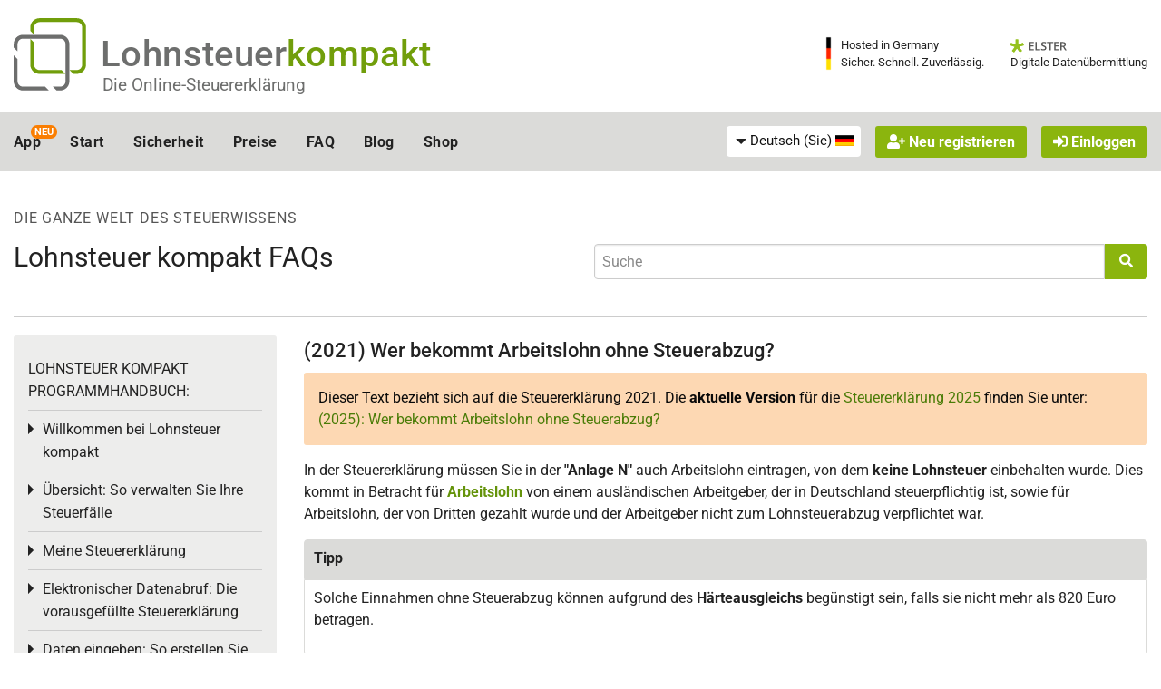

--- FILE ---
content_type: image/svg+xml
request_url: https://www.lohnsteuer-kompakt.de/lk/images/grafik/lk_signet_2019.svg
body_size: 292
content:
<?xml version="1.0" encoding="utf-8"?>
<!DOCTYPE svg  PUBLIC '-//W3C//DTD SVG 1.0//EN'  'http://www.w3.org/TR/2001/REC-SVG-20010904/DTD/svg10.dtd'>
<svg  version="1.1" xmlns="http://www.w3.org/2000/svg" xmlns:xlink="http://www.w3.org/1999/xlink"
	 width="80" height="80" viewBox="0.89453 2 223 223" enable-background="new 0.89453 2 223 223" xml:space="preserve">

<path fill="#6D6E6D" d="M144.02832,53.2915H29.50879c-15.65576,0-28.34668,12.69092-28.34668,28.34668v10.77148l11.90576,11.90576
	V81.63818c0-9.08008,7.36084-16.44092,16.44092-16.44092h114.51953c9.08008,0,16.44141,7.36084,16.44141,16.44092v114.51807
	c0,9.08008-7.36133,16.44141-16.44141,16.44141h-22.67676l11.90625,11.90625h10.77051
	c15.65527,0,28.34668-12.69141,28.34668-28.34668V81.63818C172.375,65.98242,159.68359,53.2915,144.02832,53.2915z"/>
<path fill="#6D6E6D" d="M29.50879,212.59766c-9.08008,0-16.44092-7.36133-16.44092-16.44141v-68.03027L1.16211,116.2207v79.93652
	c0,15.65527,12.69092,28.34668,28.34668,28.34668h79.93848l-11.90527-11.90625H29.50879z"/>
<path fill="#719E0B" d="M195.05176,2.26758H80.53223c-15.65576,0-28.34668,12.69092-28.34668,28.34668v10.77148L64.09131,53.2915
	V30.61426c0-9.08008,7.36084-16.44092,16.44092-16.44092h114.51953c9.08008,0,16.44141,7.36084,16.44141,16.44092v114.51855
	c0,9.08008-7.36133,16.44141-16.44141,16.44141H172.375l11.90625,11.90625h10.77051c15.65527,0,28.34668-12.69141,28.34668-28.34668
	V30.61426C223.39844,14.9585,210.70703,2.26758,195.05176,2.26758z"/>
<path fill="#719E0B" d="M80.53223,161.57422c-9.08008,0-16.44092-7.36133-16.44092-16.44141V77.10254L52.18555,65.19678v79.93701
	c0,15.65527,12.69092,28.34668,28.34668,28.34668h79.93848l-11.90527-11.90625H80.53223z"/>
</svg>
